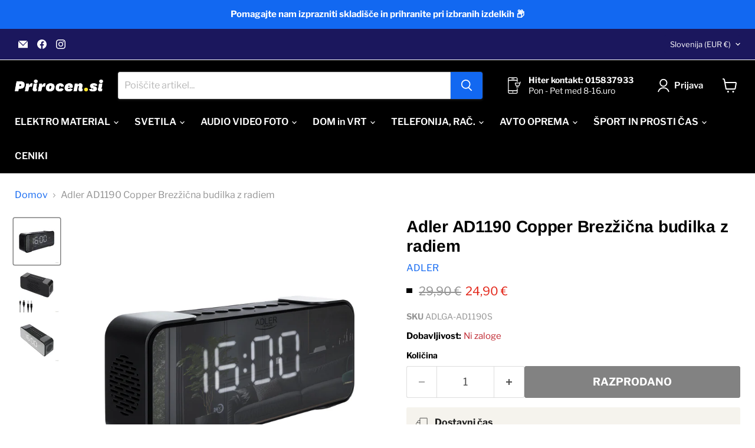

--- FILE ---
content_type: text/html; charset=utf-8
request_url: https://prirocen.si/collections/all/products/adler-ad1190-copper-brezzicna-budilka-z-radiem?view=recently-viewed
body_size: 2004
content:










  
    
    








<div
  class="productgrid--item  imagestyle--natural    productitem--sale    product-recently-viewed-card    show-actions--mobile"
  data-product-item
  data-product-quickshop-url="/products/adler-ad1190-copper-brezzicna-budilka-z-radiem"
  
    data-recently-viewed-card
  
>
  <div class="productitem" data-product-item-content>
    
    
    
    

    

    
      

      
    

    <div class="productitem__container">
      <div class="product-recently-viewed-card-time" data-product-handle="adler-ad1190-copper-brezzicna-budilka-z-radiem">
      <button
        class="product-recently-viewed-card-remove"
        aria-label="close"
        data-remove-recently-viewed
      >
        


                                                                        <svg class="icon-remove "    aria-hidden="true"    focusable="false"    role="presentation"    xmlns="http://www.w3.org/2000/svg" width="10" height="10" viewBox="0 0 10 10" xmlns="http://www.w3.org/2000/svg">      <path fill="currentColor" d="M6.08785659,5 L9.77469752,1.31315906 L8.68684094,0.225302476 L5,3.91214341 L1.31315906,0.225302476 L0.225302476,1.31315906 L3.91214341,5 L0.225302476,8.68684094 L1.31315906,9.77469752 L5,6.08785659 L8.68684094,9.77469752 L9.77469752,8.68684094 L6.08785659,5 Z"></path>    </svg>                                              

      </button>
    </div>

      <div class="productitem__image-container">
        <a
          class="productitem--image-link"
          href="/products/adler-ad1190-copper-brezzicna-budilka-z-radiem"
          tabindex="-1"
          data-product-page-link
        >
          <figure
            class="productitem--image"
            data-product-item-image
            
              style="--product-grid-item-image-aspect-ratio: 1.0;"
            
          >
            
              
                
                

  
    <noscript data-rimg-noscript>
      <img
        
          src="//prirocen.si/cdn/shop/products/ad_1190s_3_big_512x512.jpg?v=1682618974"
        

        alt="Adler AD1190 Copper Brezžična budilka z radiem-PRIROCEN.SI"
        data-rimg="noscript"
        srcset="//prirocen.si/cdn/shop/products/ad_1190s_3_big_512x512.jpg?v=1682618974 1x, //prirocen.si/cdn/shop/products/ad_1190s_3_big_1024x1024.jpg?v=1682618974 2x, //prirocen.si/cdn/shop/products/ad_1190s_3_big_1536x1536.jpg?v=1682618974 3x, //prirocen.si/cdn/shop/products/ad_1190s_3_big_2048x2048.jpg?v=1682618974 4x"
        class="productitem--image-alternate"
        
        
      >
    </noscript>
  

  <img
    
      src="//prirocen.si/cdn/shop/products/ad_1190s_3_big_512x512.jpg?v=1682618974"
    
    alt="Adler AD1190 Copper Brezžična budilka z radiem-PRIROCEN.SI"

    
      data-rimg="lazy"
      data-rimg-scale="1"
      data-rimg-template="//prirocen.si/cdn/shop/products/ad_1190s_3_big_{size}.jpg?v=1682618974"
      data-rimg-max="2599x2599"
      data-rimg-crop="false"
      
      srcset="data:image/svg+xml;utf8,<svg%20xmlns='http://www.w3.org/2000/svg'%20width='512'%20height='512'></svg>"
    

    class="productitem--image-alternate"
    
    
  >



  <div data-rimg-canvas></div>


              
              

  
    <noscript data-rimg-noscript>
      <img
        
          src="//prirocen.si/cdn/shop/products/ad_1190s_1_big_512x512.jpg?v=1682618974"
        

        alt="Adler AD1190 Copper Brezžična budilka z radiem-PRIROCEN.SI"
        data-rimg="noscript"
        srcset="//prirocen.si/cdn/shop/products/ad_1190s_1_big_512x512.jpg?v=1682618974 1x, //prirocen.si/cdn/shop/products/ad_1190s_1_big_1024x1024.jpg?v=1682618974 2x, //prirocen.si/cdn/shop/products/ad_1190s_1_big_1536x1536.jpg?v=1682618974 3x, //prirocen.si/cdn/shop/products/ad_1190s_1_big_2048x2048.jpg?v=1682618974 4x"
        class="productitem--image-primary"
        
        
      >
    </noscript>
  

  <img
    
      src="//prirocen.si/cdn/shop/products/ad_1190s_1_big_512x512.jpg?v=1682618974"
    
    alt="Adler AD1190 Copper Brezžična budilka z radiem-PRIROCEN.SI"

    
      data-rimg="lazy"
      data-rimg-scale="1"
      data-rimg-template="//prirocen.si/cdn/shop/products/ad_1190s_1_big_{size}.jpg?v=1682618974"
      data-rimg-max="2599x2599"
      data-rimg-crop="false"
      
      srcset="data:image/svg+xml;utf8,<svg%20xmlns='http://www.w3.org/2000/svg'%20width='512'%20height='512'></svg>"
    

    class="productitem--image-primary"
    
    
  >



  <div data-rimg-canvas></div>


            

            


























<span class="productitem__badge productitem__badge--soldout">
    
  </span>

            <span class="visually-hidden">Adler AD1190 Copper Brezžična budilka z radiem</span>
          </figure>
        </a>
      </div><div class="productitem--info">
        
          
        

        

        <h2 class="productitem--title">
          <a href="/products/adler-ad1190-copper-brezzicna-budilka-z-radiem" data-product-page-link>
            Adler AD1190 Copper Brezžična budilka z radiem
          </a>
        </h2>

        
          
            <span class="productitem--vendor">
              <a href="/collections/vendors?q=ADLER" title="ADLER">ADLER</a>
            </span>
          
        

        

  















<div style='' class='jdgm-widget jdgm-preview-badge' data-id='8371546456404'
data-template='product.recently-viewed'
data-auto-install='false'>
  <div style='display:none' class='jdgm-prev-badge' data-average-rating='0.00' data-number-of-reviews='0' data-number-of-questions='0'> <span class='jdgm-prev-badge__stars' data-score='0.00' tabindex='0' aria-label='0.00 stars' role='button'> <span class='jdgm-star jdgm--off'></span><span class='jdgm-star jdgm--off'></span><span class='jdgm-star jdgm--off'></span><span class='jdgm-star jdgm--off'></span><span class='jdgm-star jdgm--off'></span> </span> <span class='jdgm-prev-badge__text'> No reviews </span> </div>
</div>







          






























<div class="price productitem__price ">
  
    <div
      class="price__compare-at visible"
      data-price-compare-container
    >

      
        <span class="visually-hidden"></span>
        <span class="money price__compare-at--single" data-price-compare>
          29,90 €
        </span>
      
    </div>


    
      
      <div class="price__compare-at--hidden" data-compare-price-range-hidden>
        
          <span class="visually-hidden"></span>
          <span class="money price__compare-at--min" data-price-compare-min>
            29,90 €
          </span>
          -
          <span class="visually-hidden"></span>
          <span class="money price__compare-at--max" data-price-compare-max>
            29,90 €
          </span>
        
      </div>
      <div class="price__compare-at--hidden" data-compare-price-hidden>
        <span class="visually-hidden"></span>
        <span class="money price__compare-at--single" data-price-compare>
          29,90 €
        </span>
      </div>
    
  

  <div class="price__current  price__current--on-sale" data-price-container>

    

    
      
      
        <span class="visually-hidden"></span>
      
      <span class="money" data-price>
        24,90 €
      </span>
    
    
  </div>

  
    
    <div class="price__current--hidden" data-current-price-range-hidden>
      
        <span class="money price__current--min" data-price-min>24,90 €</span>
        -
        <span class="money price__current--max" data-price-max>24,90 €</span>
      
    </div>
    <div class="price__current--hidden" data-current-price-hidden>
      <span class="visually-hidden"></span>
      <span class="money" data-price>
        24,90 €
      </span>
    </div>
  

  
    
    
    
    

    <div
      class="
        productitem__unit-price
        hidden
      "
      data-unit-price
    >
      
    </div>
  

  
</div>


        

        
          
            <div class="productitem__stock-level">
              







<div class="product-stock-level-wrapper" >
  
    <span class="
  product-stock-level
  product-stock-level--none
  
">
      

      <span class="product-stock-level__text">
        
        <div class="product-stock-level__badge-text">
          
  
    
      Ni zaloge
    
  

        </div>
      </span>
    </span>
  
</div>

            </div>
          

          
            
          
        

        
          <div class="productitem--description">
            <p>Radijska budilka AD1190 je radio s številnimi uporabnimi funkcijami, ki jih lahko izberete glede na svoje potrebe.
Ima 3 načine budilke. Velika pre...</p>

            
              <a
                href="/products/adler-ad1190-copper-brezzicna-budilka-z-radiem"
                class="productitem--link"
                data-product-page-link
              >
                Poglej podrobnosti
              </a>
            
          </div>
        
      </div>

      
    </div>
  </div>

  
    <script type="application/json" data-quick-buy-settings>
      {
        "cart_redirection": true,
        "money_format": "{{amount_with_comma_separator}} €"
      }
    </script>
  
</div>


--- FILE ---
content_type: text/javascript; charset=utf-8
request_url: https://prirocen.si/products/adler-ad1190-copper-brezzicna-budilka-z-radiem.js
body_size: 1129
content:
{"id":8371546456404,"title":"Adler AD1190 Copper Brezžična budilka z radiem","handle":"adler-ad1190-copper-brezzicna-budilka-z-radiem","description":"\u003cp\u003eRadijska budilka AD1190 je radio s številnimi uporabnimi funkcijami, ki jih lahko izberete glede na svoje potrebe.\u003c\/p\u003e\n\u003cp\u003eIma 3 načine budilke. Velika prednost je čitljiv zaslon LED s 3 stopnjami intenzivnosti osvetlitve ozadja s katerega lahko v vseh svetlobnih pogojih brez težav preberete čas in temperaturo v prostoru.\u003c\/p\u003e\n\u003cp\u003eBudilko napaja litij-ionska baterija s kapaciteto 1800 mAh. Naprava ima vgrajen sprejemnik FM, Bluetooth 5.0, vhod AUX in SD.\u003c\/p\u003e\n\u003cp\u003e\u003cstrong\u003eGlavne lastnosti:\u003c\/strong\u003e\u003cbr\u003e\u003c\/p\u003e\n\u003cul\u003e\n\u003cli\u003eFM radio\u003c\/li\u003e\n\u003cli\u003ePredvajanje prek Bluetootha\u003c\/li\u003e\n\u003cli\u003eAUX\u003c\/li\u003e\n\u003cli\u003ePredvajanje USB 2.0\u003c\/li\u003e\n\u003cli\u003eBaterija za polnjenje\u003c\/li\u003e\n\u003cli\u003ePredvajanje s kartice SD (Mp3,)\u003c\/li\u003e\n\u003cli\u003eUra\u003c\/li\u003e\n\u003cli\u003eBeli zaslon LCD\u003c\/li\u003e\n\u003cli\u003eZrcalna površina zaslona\u003c\/li\u003e\n\u003cli\u003eStereofonski zvočniki 2x3 W\u003c\/li\u003e\n\u003cli\u003eImpedanca: 4 Ohm\u003c\/li\u003e\n\u003cli\u003ePovezljivost:Bluetooth v5.0\u003c\/li\u003e\n\u003cli\u003eFM: 87,5-108 Mhz\u003c\/li\u003e\n\u003cli\u003eUra 12\/24 H\u003c\/li\u003e\n\u003cli\u003eNapajanje: baterija\u003c\/li\u003e\n\u003cli\u003eKapaciteta baterije: 2600 mAh\u003c\/li\u003e\n\u003cli\u003eDimenzije: \u003cspan data-mce-fragment=\"1\"\u003e Š: 19 x V: 5,4 x G: 8,4 cm\u003c\/span\u003e\n\u003c\/li\u003e\n\u003cli\u003eTeža: 0,83 kg\u003c\/li\u003e\n\u003cli\u003eBarva ohišja: črna\u003c\/li\u003e\n\u003cli\u003eDolžina kabla: 71 cm\u003c\/li\u003e\n\u003cli\u003ePriloženo:\u003c\/li\u003e\n\u003cul\u003e\n\u003cli\u003eKabel za polnjenje USB\u003c\/li\u003e\n\u003cli\u003e2,5-palčni kabel AUX\u003c\/li\u003e\n\u003c\/ul\u003e\n\u003c\/ul\u003e","published_at":"2023-04-27T09:02:06+02:00","created_at":"2023-04-27T09:02:15+02:00","vendor":"ADLER","type":"Radio\/predvajalnik","tags":["A\/V OPREMA","ADLER","Audio\/video oprema","RADIO"],"price":2490,"price_min":2490,"price_max":2490,"available":false,"price_varies":false,"compare_at_price":2990,"compare_at_price_min":2990,"compare_at_price_max":2990,"compare_at_price_varies":false,"variants":[{"id":46521899450708,"title":"Default Title","option1":"Default Title","option2":null,"option3":null,"sku":"ADLGA-AD1190S","requires_shipping":true,"taxable":true,"featured_image":null,"available":false,"name":"Adler AD1190 Copper Brezžična budilka z radiem","public_title":null,"options":["Default Title"],"price":2490,"weight":430,"compare_at_price":2990,"inventory_management":"shopify","barcode":"5903887809009","requires_selling_plan":false,"selling_plan_allocations":[]}],"images":["\/\/cdn.shopify.com\/s\/files\/1\/0023\/5284\/0756\/products\/ad_1190s_1_big.jpg?v=1682618974","\/\/cdn.shopify.com\/s\/files\/1\/0023\/5284\/0756\/products\/ad_1190s_3_big.jpg?v=1682618974","\/\/cdn.shopify.com\/s\/files\/1\/0023\/5284\/0756\/products\/ad_1190s_2_big.jpg?v=1682669310"],"featured_image":"\/\/cdn.shopify.com\/s\/files\/1\/0023\/5284\/0756\/products\/ad_1190s_1_big.jpg?v=1682618974","options":[{"name":"Title","position":1,"values":["Default Title"]}],"url":"\/products\/adler-ad1190-copper-brezzicna-budilka-z-radiem","media":[{"alt":"Adler AD1190 Copper Brezžična budilka z radiem-PRIROCEN.SI","id":43102233854292,"position":1,"preview_image":{"aspect_ratio":1.0,"height":2599,"width":2599,"src":"https:\/\/cdn.shopify.com\/s\/files\/1\/0023\/5284\/0756\/products\/ad_1190s_1_big.jpg?v=1682618974"},"aspect_ratio":1.0,"height":2599,"media_type":"image","src":"https:\/\/cdn.shopify.com\/s\/files\/1\/0023\/5284\/0756\/products\/ad_1190s_1_big.jpg?v=1682618974","width":2599},{"alt":"Adler AD1190 Copper Brezžična budilka z radiem-PRIROCEN.SI","id":43102233887060,"position":2,"preview_image":{"aspect_ratio":1.0,"height":2599,"width":2599,"src":"https:\/\/cdn.shopify.com\/s\/files\/1\/0023\/5284\/0756\/products\/ad_1190s_3_big.jpg?v=1682618974"},"aspect_ratio":1.0,"height":2599,"media_type":"image","src":"https:\/\/cdn.shopify.com\/s\/files\/1\/0023\/5284\/0756\/products\/ad_1190s_3_big.jpg?v=1682618974","width":2599},{"alt":"Adler AD1190 Copper Brezžična budilka z radiem-PRIROCEN.SI","id":43102233919828,"position":3,"preview_image":{"aspect_ratio":1.0,"height":869,"width":869,"src":"https:\/\/cdn.shopify.com\/s\/files\/1\/0023\/5284\/0756\/products\/ad_1190s_2_big.jpg?v=1682669310"},"aspect_ratio":1.0,"height":869,"media_type":"image","src":"https:\/\/cdn.shopify.com\/s\/files\/1\/0023\/5284\/0756\/products\/ad_1190s_2_big.jpg?v=1682669310","width":869}],"requires_selling_plan":false,"selling_plan_groups":[]}